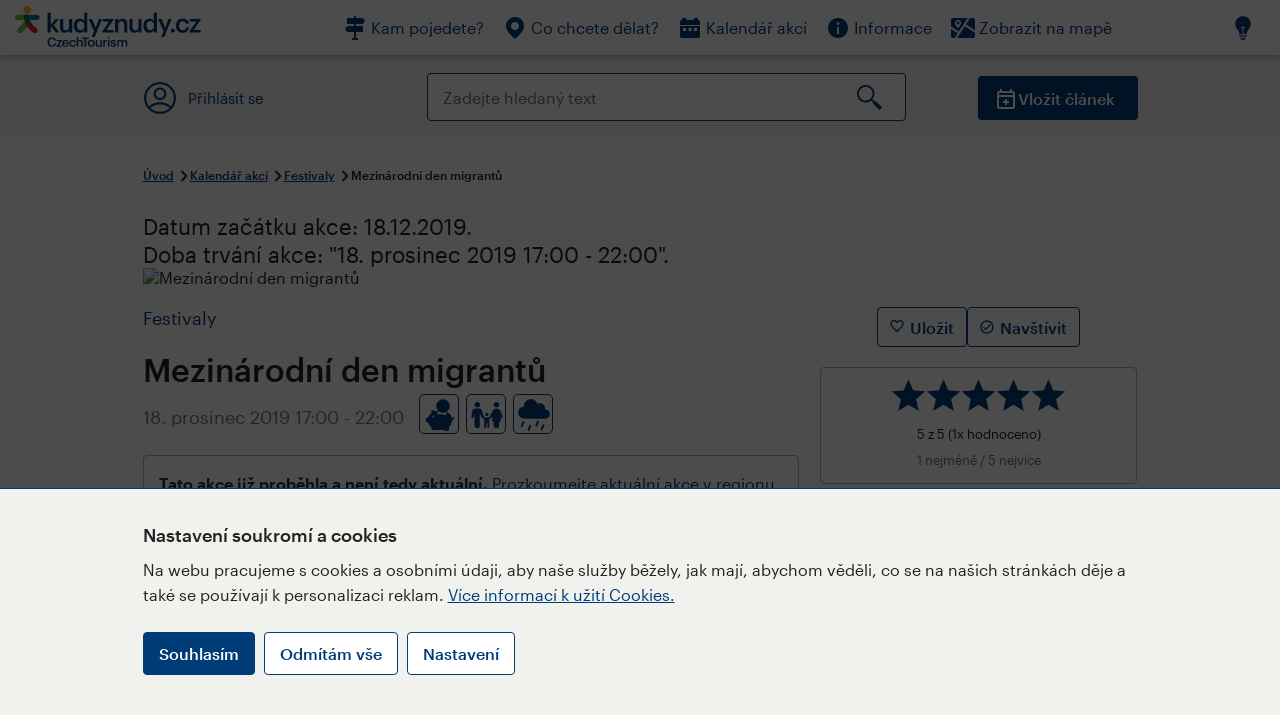

--- FILE ---
content_type: text/html; charset=utf-8
request_url: https://www.kudyznudy.cz/akce/mezinarodni-den-migrantu
body_size: 27594
content:


<!DOCTYPE html>
<html lang="cs" xmlns="http://www.w3.org/1999/xhtml">
<head id="ctl00_head"><title>
	Mezinárodní den migrantů – Kudy z nudy
</title><meta charset="UTF-8" /><meta http-equiv="X-UA-Compatible" content="IE=edge" /><meta name="viewport" content="width=device-width,initial-scale=1.0,minimum-scale=1.0,maximum-scale=4.0,user-scalable=yes" /><meta name="google-site-verification" content="lEu97eqR8HerXBMRyv3N_4W0Y1ykBSLBkJJr6AdLoOw" /><link rel="preconnect" href="https://api.mapy.cz" /><link rel="preconnect" href="https://cdn.kudyznudy.cz" /><link rel="preload" as="style" href="../App_Themes/KzN/CSS/new-styles.min.css?v=20251103" />

    <script type="application/ld+json">
    {
      "@context": "https://schema.org",
      "@type": "Organization",
      "@id": "https://www.kudyznudy.cz/#organization",
      "name": "Kudy z nudy",
      "url": "https://www.kudyznudy.cz",
      "logo": {
        "@type": "ImageObject",
        "url": "https://www.kudyznudy.cz/KZN/media/Logo/kudy-z-nudy.png"
      },
      "sameAs": [
        "https://www.facebook.com/kudyznudy",
        "https://x.com/kudyznudy",
        "https://www.youtube.com/kudyznudycz",
        "https://www.instagram.com/kudyznudy_cz",
        "https://www.tiktok.com/@kudy_z_nudy"
      ],
      "contactPoint": {
        "@type": "ContactPoint",
        "contactType": "editorial",
        "email": "katalog@czechtourism.cz",
        "url": "https://www.kudyznudy.cz/kontakty",
        "areaServed": "CZ",
        "availableLanguage": ["cs"]
      }
    }
    </script>

    <link type="text/css" rel="stylesheet" href="/App_Themes/KzN/CSS/jquery-ui.min.css?v=20240502" /><link type="text/css" rel="stylesheet" href="/App_Themes/KzN/CSS/new-styles.min.css?v=20251103" /><link type="text/css" rel="stylesheet" href="/App_Themes/KzN/CSS/new-jquery.fancybox.min.css?v=20240518" /><link type="text/css" rel="stylesheet" href="https://cdn.jsdelivr.net/npm/swiper@11/swiper-bundle.min.css" /><link type="text/css" rel="stylesheet" href="/App_Themes/KzN/CSS/print.min.css?v=20240502" media="print" /><link rel="apple-touch-icon" sizes="57x57" href="../App_Themes/KzN/CSS/Favicon/apple-icon-57x57.png" /><link rel="apple-touch-icon" sizes="60x60" href="../App_Themes/KzN/CSS/Favicon/apple-icon-60x60.png" /><link rel="apple-touch-icon" sizes="72x72" href="../App_Themes/KzN/CSS/Favicon/apple-icon-72x72.png" /><link rel="apple-touch-icon" sizes="76x76" href="../App_Themes/KzN/CSS/Favicon/apple-icon-76x76.png" /><link rel="apple-touch-icon" sizes="114x114" href="../App_Themes/KzN/CSS/Favicon/apple-icon-114x114.png" /><link rel="apple-touch-icon" sizes="120x120" href="../App_Themes/KzN/CSS/Favicon/apple-icon-120x120.png" /><link rel="apple-touch-icon" sizes="144x144" href="../App_Themes/KzN/CSS/Favicon/apple-icon-144x144.png" /><link rel="apple-touch-icon" sizes="152x152" href="../App_Themes/KzN/CSS/Favicon/apple-icon-152x152.png" /><link rel="apple-touch-icon" sizes="180x180" href="../App_Themes/KzN/CSS/Favicon/apple-icon-180x180.png" /><link rel="icon" type="image/png" sizes="192x192" href="../App_Themes/KzN/CSS/Favicon/android-icon-192x192.png" /><link rel="icon" type="image/png" sizes="32x32" href="../App_Themes/KzN/CSS/Favicon/favicon-32x32.png" /><link rel="icon" type="image/png" sizes="96x96" href="../App_Themes/KzN/CSS/Favicon/favicon-96x96.png" /><link rel="icon" type="image/png" sizes="16x16" href="../App_Themes/KzN/CSS/Favicon/favicon-16x16.png" /><link rel="manifest" href="../App_Themes/KzN/CSS/Favicon/manifest.json" /><meta name="msapplication-TileImage" content="/App_Themes/KzN/CSS/Favicon/ms-icon-144x144.png" /><meta name="msapplication-TileColor" content="#ffffff" />
        <meta name="theme-color" content="#ffffff" />
    <link rel="canonical" href="https://www.kudyznudy.cz/akce/mezinarodni-den-migrantu" />

    <script src="/App_Themes/KzN/JS/jquery.min.js?v=20240502"></script>
    <script>
        var sxQuery = jQuery.noConflict(true);
        jQuery = sxQuery;
    </script>

    <script src="https://platform-api.sharethis.com/js/sharethis.js#property=64b196abd23b930012608f85&product=sop" async="async"></script>

    <script type="application/ld+json">{"@context": "https://schema.org","@type": "ImageObject","contentUrl": "https://cdn.kudyznudy.cz/getmedia/46348ad4-b22f-44a3-883a-50a7643afbdd/festival-shutterstock-1360-900.webp.aspx?ext=.webp","url": "https://cdn.kudyznudy.cz/getmedia/46348ad4-b22f-44a3-883a-50a7643afbdd/festival-shutterstock-1360-900.webp.aspx?ext=.webp","caption": "Mezinárodní den migrantů","encodingFormat": "image/webp","width": "1360","height": "900"}</script>
<script>
var dataLayer = dataLayer || [];
dataLayer.push({'userLoggedIn': 'no'});
dataLayer.push({'pageType': 'detail'});
dataLayer.push({'pageContent': 'event'});
dataLayer.push({'contentTitle': 'Mezinárodní den migrantů'});
dataLayer.push({'region': 'Praha'});
dataLayer.push({'area': ''});
dataLayer.push({'city': 'Praha'});
dataLayer.push({'category': 'Festivaly'});

function pushGAEventToDataLayer(category, action, label) {dataLayer.push({'event': 'GAEvent', 'eventCategory': category, 'eventAction': action, 'eventLabel': label});}
</script>
<meta name="title" property="og:title" content="Mezinárodní den migrantů – Kudy z nudy" />
<meta property="twitter:title" content="Mezinárodní den migrantů – Kudy z nudy" />
<meta property="og:url" content="https://www.kudyznudy.cz/akce/mezinarodni-den-migrantu" />
<meta name="description" content="Dne 18. 12. proběhne v Kampusu Hybernská oslava Mezinárodního dne migrantů, tentokrát ve znamení umění a kreativity. Na programu je výstava fotografií," />
<meta property="og:description" content="Dne 18. 12. proběhne v Kampusu Hybernská oslava Mezinárodního dne migrantů, tentokrát ve znamení umění a kreativity. Na programu je výstava fotografií, design market, etno bistro, promítání a divadelní vystoupení." />
<meta property="twitter:description" content="Dne 18. 12. proběhne v Kampusu Hybernská oslava Mezinárodního dne migrantů, tentokrát ve znamení umění a kreativity. Na programu je výstava fotografií, design market, etno bistro, promítání a divadelní vystoupení." />
<meta property="twitter:card" content="summary_large_image" />
<meta name="og:image" property="og:image" content="https://cdn.kudyznudy.cz/getmedia/f7669257-711c-4b76-9aa0-1d57ce4348e5/festival-shutterstock-1360-900.jpg.aspx?width=1360&amp;height=900&amp;ext=.jpg" />
<meta property="og:image:width" content="1360" />
<meta property="og:image:height" content="900" />
<meta property="twitter:image" content="https://cdn.kudyznudy.cz/services/webpmedia.ashx?file=/f7669257-711c-4b76-9aa0-1d57ce4348e5/festival-shutterstock-1360-900.jpg.aspx&amp;width=1360&amp;height=900" />
<link rel="preload" as="image" href="https://cdn.kudyznudy.cz/getmedia/46348ad4-b22f-44a3-883a-50a7643afbdd/festival-shutterstock-1360-900.webp.aspx?ext=.webp" />
<script type="application/ld+json">
{
"@context": "https://schema.org",
"@type": "Event",
"startDate": "2019-12-18T17:00:00+01:00",
"endDate": "2019-12-18T22:00:00+01:00",
"eventStatus": "https://schema.org/EventScheduled",
"aggregateRating": {
"@type": "AggregateRating",
"ratingValue": "5.0",
"reviewCount": "1"
},
"location": {
"@type": "Place",
"name": "Kampus Hybernská",
"address": {
"@type": "PostalAddress",
"streetAddress": "Hybernská 4",
"addressLocality": "Praha",
"postalCode": "11000",
"addressRegion": "Praha",
"addressCountry": "CZ"
}
},
"organizer": {
"@type": "Organization",
"name": "Konsorcium nevládních organizací pracujících s migranty",
"telephone": "+420 774 099 296",
"email": "kellnerova@migracnikonsorcium.cz",
"address": {
"@type": "PostalAddress",
"streetAddress": "Baranova 33",
"addressLocality": "Praha",
"postalCode": "13000",
"addressRegion": "Praha",
"addressCountry": "CZ"
}
},
"image": "https://cdn.kudyznudy.cz/getmedia/46348ad4-b22f-44a3-883a-50a7643afbdd/festival-shutterstock-1360-900.webp.aspx?ext=.webp",
"name": "Mezinárodní den migrantů",
"description": "Dne 18. 12. proběhne v Kampusu Hybernská oslava Mezinárodního dne migrantů, tentokrát ve znamení umění a kreativity. Na programu je výstava fotografií, design market, etno bistro, promítání a divadelní vystoupení."
}

</script>
<script type="text/javascript">(function(w,d,s,l,i){w[l]=w[l]||[];w[l].push({'gtm.start':
new Date().getTime(),event:'gtm.js'});var f=d.getElementsByTagName(s)[0],
j=d.createElement(s),dl=l!='dataLayer'?'&l='+l:'';j.async=true;j.src=
'https://www.googletagmanager.com/gtm.js?id='+i+dl;f.parentNode.insertBefore(j,f);
})(window,document,'script','dataLayer','GTM-K284ZZ');
</script></head>
<body class="LTR Chrome CSCZ ContentBody" >
    
    <noscript><iframe src="//www.googletagmanager.com/ns.html?id=GTM-K284ZZ"
        height="0" width="0" style="display:none;visibility:hidden"></iframe></noscript>
	<form method="post" action="/akce/mezinarodni-den-migrantu" id="aspnetForm" class="pageForm">
<div class="aspNetHidden">
<input type="hidden" name="__CMSCsrfToken" id="__CMSCsrfToken" value="fwBM7h+W4mpjqvFilnJOiMloCkLH95tHWmWUwXxNxOPT21L9Z89O2WyS1XUGTlixVDLyVJrgq80ddK5vTAFbFWT78vlLs8laOEbz+PzZdCM=" />
<input type="hidden" name="__EVENTTARGET" id="__EVENTTARGET" value="" />
<input type="hidden" name="__EVENTARGUMENT" id="__EVENTARGUMENT" value="" />
<input type="hidden" name="__VIEWSTATE" id="__VIEWSTATE" value="RuLUhImWkRk+sZ3fRBXKLj7iIOKBdQ+B8n1bZgXdkUSXKBE9otPww9LIiAu3KGf/g7394HH2njQeFoJHpgx4aCslY/uNLh1JB88v5jnCtq1QT2dPtDTBlG8kzjlcYvbC90MZDRdSPYflwJ76dCp279trFMwhXaWhR/+tKtwe8eKZQWXOy64HTYsyX4GYLWOikkFOHcabaNmMAR44rzPnn5lXTXLWlNtszzHREQXHU1m3fgfFObjHbLGRbXp9lXqP492esPjTpWtb+3RO84pZ9iPEeDZaikGWzClOZrV3WOUwL1G/nOCMtBcuMfvFxGIOHu1ehf1X4TUpFuJlEdJdEMDOeMzPZb+PNHQVoL+etnnng6fZxc3y/9qgKiAbt1UFnsuLTJg/dL/gD8n/Mpv7fL6CyrmmPtSPYi5NKFCGsgV/EGO8FaXAC4AU/f0R9HblmASdt/1hCYrqGVCRzGSW0o4CoVQ/rKOE8jaIHcxeSOlt9cdUUU86Bh1sk0uaIcUiYCMwcU0l1OoZYz88cKn4Oe8AjqWtH9DenDdoPX+tyVK0+fYBugbjRRWLQffgRrQ5vW0xqHoOlLiFU3/[base64]/GXgDMcp6ZYIeX4O2MgloaWE9oavRbpaypVTfwT7M872A0wFjYMK/tcgq/adKntLx57fJ9nH8iLRIDrR4uPnkbababznsGJxg2W69FnatXCkqGk5VcvMiHr64yXyWCh563lQ4hP3/OSMoxpqjLEOkmUfSoCcbkQpJfzkPkZojNrnkP/u5A14tDhv9GK0Y/0DQbrp012LBNOn7YOmdZQ0a9jiSr9oa01ZEd1vvGti13CFZqvZb0Bj33bVBEiT6yP9/OPgd5aq+vD+xGsgc/T4tPlrI2GeFCN7LPc6/2ZMfEFZwHIf9mBAf2iUuLYZwfvcRR086CxJVUfh0nmltTfHr3yobYQwkBhpIQdg8mjhyYNmfWFkiSNemxnIAmqrBiOSQAHxzzgk+O64invf8qjAkU3cHGVP5MwBNf1nSRaMR1KZpFgL+9SqsjomQG0pr8G5+f3u1+ZidJt3lZYKHrDIYWTN0kxPbR47PwAuR/VMb1UUBJq2103vm6LLaTmb+FP6HBtDCvHLg4XOyZxTXHiUq1iUhWgzuqnhn2YPYAHqH9HqYLXI/QenmmMwvIikkMjeTc4EhnOsroI99GrpqYxTbG3ceuqARpEDGySJRM+jHnZ9ChlTZfBByrd2IiolkT3hz2Ejrir6aAs9IMrpV6gKendbvmwbxgdBohXUIxrBlWyq9FyQncTuvRIKpbvxYSH8ClGyhBUroieUGltKRG3thgLRbp1TJC/[base64]/zsD4eUOcKcy4QwxeXBS8NOa2LLMtsNvusMXTw+KZVbF9MvVJ1rUfg5Y4w2W7tnbv381qVxgoV6Prx+H5FrvKUC7DqcvFuMm5UKqHql+42GbMuYkqhzVVbhrAlfEXCc3rarrRQAUn9+I5RrIQgLCQoZ/fUeiD/nXxEvQZllogLowY9Dq0L16FGHy+sJX9usbOnvOGyu9poZmXsIis1FgYLPa1OUCo217KQ4yGv9lE6hlDgZUG6gr23vwWHatMsvuCRgOlPGuJ1sfdxPWlA5CDmOZTl+5KqaqLtO5nB2coCq70/IXDjmL7iUFdatEDzqyNExNXftZxZa9uPxrybz01NFI30lG7qnHxtUYnZZtfsJgY6WJBEF7eEU0TugLXy0O98UY3koUlKibQoSKgfZue2emtHV4bt2RA6/PWqAtB0a3UXq4XMka4sZTjAjrsOSay59i/16js/bXMtfMQPJPZXRMxVLOv6sz7rMgz9Jacg4pG8FkUj8g7lOU45uShO6pf8akji+M+5bOeQGa/+98DTo6w/lEqdRlfpgx4+gfWjxCVT53f51MlJUDrXnsc6wxI7LeTidqnJuvjQ8Uu+08e/y+ClS4IrQfMIPvZWBWsrO7sWx8FbIt2QfoRpy9Vd7s7ELF9GcotsCv+nee0BLGTbV20eTrKfHyIWjybjzGcnG3EPrBRxWJdscGI/G5JboK559q9LPQgLOUdXsaytzmvqDdWZGVkNlDqhF/TfQmnyT2i/TolcbYRfdi+VtEixlEN0b375nm3xodP64s6TW/X0/VHKDT1GpHEDjMWVLJVnomW0mxeBY81gKhaPuMnH8WyeVnMbn0iEKcqILapKd1sl5b593ZDVQV8hSnc59FkQL35amEKlU0PFaWesEZbuVAIJCiq0GrNrUdxg2rHSM/0o9YJE2u2Yg6iUXyY0LoZPJqMjH6slkgEgNBozMPT8k45Jr8wN+j3AWFcHovKC0v+WEiEiZqUQogM/eLPzNLxsbjdUnGxOtXRpPFHx8Mf8udu6pVXWyvgzLy01a/1tmvddB/7TRSOoYAEEba0FHAdd/6x3oLzymunfek/xd+xBsW+9RoaSHWVVqwqjLYesMyuwJw444IwLOH5JDG56y6Z2kcTp+aaaOLiySHnxkZAwXo9nLU/4PRGFQ7IPfUHetpdaiGA7Z5kNlKI8c49KZotZwdVabQOtydTw+VJ4vXatAOwr336or03KLRy6kYoCHBr2D3VNZKEMlRWq8S7jk8qrGGGSsOXoJDSFrzImes8jSR4xyFRIpAwObuHPBsT2wK61iVGeZyeMxVR4Thx3H5J1vTQzmzOAH/[base64]/6vK6ghuBAC1t5ieAmopg7jXa1+sFah8omeyOx1uEKWzZCgAWuMQsWIFoe/ifbuV0TOCsh9kGyCz/40TPpEQd73wiG8DXV/KaLzFvQqf7titgJZD/e42nI6ztiDk0/uS8/1t8jxZeNnhPqoMPgNlJbnwP4FG+stfJ1SK8IPsQGxTGzcV5NwYnPq+dx5l2r2hNZVKNLWQxl/EryuhRIxuEKhay7ITpD1PJ+PmrCxBnoy1tnDbfjil0cmq5w/ToK8F75WTyqI1s1eMi/h0hkfxrTRceLuVzooPAllp981f2bPAxH0E+lg0yGbYhsyA8lozD9xY2lM4/Ab75H0bEHcBOrTYUnCe4yJ2qUTpu1I4RGAnlC5cA4mycA2ZBXsF5rNPlap3MGDqMe5ovMLDn6Nkh1/oXlh2Sgj/Q4MCsvuB1q0UDTi17FiOChOAX3YMS99SCO+wN4T8emp2F8zsjk9HAT6HcSbeJXHS82D4Zw0v3LVY40b5p8BRhX70g7E4UoFYZJpm5EtsWkwTyHFZkRYzyyyGkKNwlo3n48DrTa7xoRGLiRtVMytxgbwF2IouaRQWL/g4pUf53rQAze3YUi0JcuNiQPE0MxUBbGq23vT/ArzfhfbzkVkz86C+lVGpaRnFTleVQPo3WJMMTHlHn7i99hKmgyCNiJyMMwwxGcN0o/L19z94jCT7TAtM/VfuodE6OqZOJs7JWuEa9gd/4VU9fAZZmowEuAaX+HUGrsY7XidNkwkf75XeOzkJg2KzvUCKWRgQIIdMq5ldrCWmPsp3UTGXrywGAkHdzlfqlctUFwe6g04JrOXbUzadXYsmhmLSCXNxoZwAS+ijV5GtPbC0dtYiqs7Ba8p2d0w95e9OOvl/pEeGTNpMi0KL0P/tHKaiehy2yXHIXvFnpqkXqVXYn0X8gzzPser41gRF7gLwYnKCf2a7ueahLoBRKZeHN2getQwl8B0Kwtu0u1QKqlkrsTy9MKeSVhI9SUJQx91bO5+fM/5MW7dZxAWTcsrWfvXAy7gtDLTNMiS9MuuPUAccRRYNHWLz/WMzvBL+ZRrANZlT81G8Oii1vi8OolX97yvPnsBKGYoEBHe8MsK0VgmceLj2eoWhE5c8k65eUbjQC5Bgpohk3o7652jQ8wt05a+rxSr5857yalqu7061u4SuvW/swT3+O2tqZHPfli/OHwtg4B1UTNoQl0ntxqaZBWi/awF4M1OJeXUGh6SKngvea11VnTuz/[base64]/CBV0UFiMvSFClswjG/ggwkCsXKDYmrH+8X7BoOPYy0jlRybF3WUV/wdwgZdAIJzKRwuJOAYNPMHOZ+8//mPPnGKuNUE4ad3nNH1w91YwBW6StDBLhL130TgNIVPPm/xLhiK1D9yFVD9O4XFanhkT/SFw71pJvrMh0e3aAhMPByQmlSWczLCMrTTrA4vBBh/UHZn89NV1lykbef53t/B/5CViODdK4jAkQT44lAz5+ptMN/7Avpenrygu9Opu4BhN3+A/et6BRpOlUh8YqO8mc9tSopIwckM63GRhYiWcGF8/HfEXCxWY4idWRdA2L/89S0ZYDjN6sXvBFaeV4QVCBetRfqcV4JaM2q0Q8gEA/JJgJqRiW5iTc6i4LX9aZHKmQJ26OdeqhHplwJfYBFzPZX6IKZ4EzIgmmtQwY7hJ9SOCp45nqMaDqr8Bkl/mALKs0cUXd7d0/b3/8E+ShP87Jukdbo8MlLBcMC2yOvuxztbt8gIOIFDWCQdOA6YLPGd72++mniEuTRalqbn3DcBFjv4WseJqqYsuZObWV1eFovpnz1AVT11xSkGXvbkeX/pDix2gnCAIevvzP3DYQ6rC1xm0LyCi/foGgS4zXDiea8GsM2G8oBCkhkMqQAhNVjObUn5R1/St+giJevnjrC2B9xsYmgY+921E3Mv5ab1TMwKZmtPAzYchQJZE2anfJrc1jp4GNgHeW+E04MmDGjr4WlcgjF3/0BO8pAbFj/SshSORgaljIlCAP/RKZ13DRCYPK25zLcexN73fsu2kudfQwedrjrW3XcdKuv4iSeq4lUZa3TC6f9n6lhaPUqjwhaf0taUMaMKOkjbFeNMuUPAn2h54HIe6AGibcju25Yway5uRvHW4qB2Y+Q+I3ja2aTN6vJASo/ZBlXCmx/DB4ojetH3KTlBzs7JPYJgMFa6H9d8H7AVT3a0r+vIOIX/A509849FJBhoSxP3ywsRZNZaPYg9mUYhbitz8DEKmWjw082uzOKQmLXFa18Gw92gq0McrTtFQfEq5Qq8UkH003mFhuvE3nUQWe+0dvqNdmoi60QpRIkuZjM0K1i9FBUCMU+nfRVwp9cya5E4+NS2XKSeoOQd0kUqkOZwQiAw32ZSI/dULdRkd5Gk5a3G+GbkWijMmiTu8FTqnHpPmS4azPq3w/HQ40f1aUZjJq2+20Ya28fPrp7VQnREgLiarhNlVJP6bT6K4tV8GrucuEx+KSwPaYsSwqAWUtS6Y0GuEGgS0XnOfbhToRPtpgFcqkZAxgGhpT60k/[base64]/b2QFfT6jRHY7aWFmGa+WLyP2eFFNU2noGaOavL786L+c4O4vNFurGcL5a/[base64]/RBLczioq+Kac888F/Q3a6NPYmoP+Kcj23eEmdJwx6xfqB716h06OaM9XBv5kLsY6jQJRl7J9wuW9jWKuLKwzuYL/oexylhe8L3nOGT7YYdVyk3vZX8rWDzLK2y4MKBn59PpxfQe183Gfp1wedTiTz0fU00kjZNRiI645Ew+qxK0UxSm2CQRtQKE6IjFrLpPB+VnwKBvl0Dss12+R3NYuuEA8xfvlULW01u43IncTWdyeS6zPeG5++uIgvps2dhhFyCHCY2kv2d/stu/+WOjRVcNMmRGlaeDHAFx+j1bOpPgjkvBzTV6+OJqdLYC8MXKJti4o/+6jLpRlieRbg2zuus4Gj71CXjgceURrNrq8mr1wz8F/PU66R1xBovdN+99L1TKSQLnnGR/NlAvQOciaxQjI+wMVHekWEaYpbBYLxUTjh7XfEvcic/4os+yUxbuEslmvwR+yEvO1NwOv+PrWYQU8J+8MEuTIEyDL1pR3UXWt4SBcxs5RE5GreKoUrtOD5fOXPtkuWYCrpvPawfMpvwYRCdjdD6MvuGLzHj9HRvWMiuU8PPaVm1hgRKoRYaKmtPO5f1K/kK24CI4hzGx/ZQ3k/HwCPptON4qWMxiMB8mlkAf7Sp9HK/R4SThV/5cEU7JlzyXD0e4alvjpTX/S5vKnFPXQ5zXEhjGvPSqlGyvE+xMDKz0ewzuNWP5crSfOb74MXCA7J9cL+SBJcxhqvEpxW65s3VgkLLUCs1hs98VhMfjBgXd3A6oDm402FkAEQE0rEAA5wzBB8Qla8m59xw7zuG7ijXfLJRjZr/6ryAW+t9foqkH9E5H00TNj+GMDyuetDjjP+ylur3SS7J2ASB9M6oj4F4Zf3jEUgjJ5EvpVRPJjq8vDIXCIQs68yNqnknVVPg9/xEHng7lLFhlsX/W1W3s7/NrkMKJH7aQwOJab/cRWG1NOLx/qVC9jOxeQMPsXKQbZCL+rItHZJeHBEVnaXfhtvI0RNVsoQrn/re2o7GNB5yC4GasSzihxXvQPAgMSYGsapU+vpVUfi/pNOrA97pqDNF6Jj7sEQHAV8M6wFXuyK6KBfjRBJJmeFCmpFKQT9fC+KCM9/LmtlcDTWC4lb2Edv5JLbAkBZyqf0F5fc/FTPiZ/WbyWnvjVxIBPGJkT+hMlnuEDEQHQJ65zVkpwFiHzdBcOtaAuFqFbrpH5p8o+82AN2qNTZBl6+GYqfF3ptphPKD+1q6Z7QfshHFpfEAizj9Q7ZfK79X7uMrkfaoUbk9rKsVNw5eJTVKU9+NTrRGl2Tk1RE7D0OpmIICvMfxmL+6FDqFC9A9E8wUrOqD/WGNaad7fVs+5YNUFVw0AOMC8ozGaE2MyfWbt54HO/eae+8npWqqBDPEvYaICIJKoCjDuVvMETqIZD7yVjO9RSAZmu0n0ZIbipc1vECvGPShvE+QrlogUlceMed5js0onrJOkPSfYskHRnKLKfvEWERY5H3z+JnixGSwgn3F6Lag+7WSSyIIlgWbAKrF0VVYUmdVS+4Pga+kL/jZyk4anJnXTTb59EJNcBxixXpH37+8n1cDTI1Ac7VTEP9YkkEFYUrJFtBi5G/Y0RQzO4j9+g+4gm2Iad/NtK2mCPdp7hZn5G41g5ugUxvXfrszqaSbmE/U/nZKCq4L+g2Zi0L1bLiE0lTzctG48pKL/ACy3yxxYUTLMtM5kTuwxw1XmyLcJg7S/530YA0aALyo5gakFP8IYTl4Z+G0gbAtd4QH/ef4+84IJDl1jYGH3ZfwtdBPlUpaovE/ptHipzE4BNTew+3CI+V7SzOOZE16UKV8YfyBnAYITHpWO/9C3WXnq6BwLFc1un/[base64]/TTuDG1hjJKKte3IjBRSGgI0okr2pW5HJyYoiBzgOoITndsWT0ZW0tZGeEqa+FWlxy2y8js2xWMvZU5l4nQWJk+eyiyuMK3VoSrCObXr0XjDPz1Ay/XMmIvHxO/UCdpAFVieVrfcoTIfzkiLIephXDZteOEFx2pZ0Lxgb2R9WIpKKQNyK7yzZCjUZa6ALgAUH3Jer7ibA1KI4kJVUTTrPttpHNTFEt9PSD1qsXeTDmx8x00Dg7PlZQ/wKfd8FXjyfayqkPPCL6Gi22A8OYVNQ2UZI9IuBxsU60iYwkM7q/T07ztJqdfrAS3239e99gJENhtPcpbqjJ6/[base64]/Hv/MIEWOgL/70jnK7XGF1EX3+dEAiFEx+HlGc+wd87CrAcJmMEbATugtJsa7zKj9Wg+lSzniUtTtqt8zLk/Lyn7D+IFpNGdq+QfA0BemknRFvuz5zyoQpZop0/+MaoYNjGMj31gfCz8aTnZhftmlLu/TEVybVtGCavakITqBDbDEF10ZdEckb20lViG+IpWbGwmz/YhRy9dFlVwgJXgDmo6YSa3LohqpcRm/EveFjHjyyUUdRoPEZ+uDChYM8TpqcHZGyrjniEmvB864fzm8K4TlB/m9zVsbx3CYvngIY1Y/7ORziwIC3W4OcsKcL/E7dhRsroBaC1oSrPiVhK6FWh++JJrWWZMn82txsTDGDDHhoD882lE7qD9CChnsvPq39/gDt3QbFsuaSryg8YjoMx5X2aqdBZCAtykrcBGry5ezMo0KoiFaVo1kVOaH+HiT1o4XSxQ+UBrlP8bQ6GPPrZZIyxqTmXzia8NP2ZrNFciQS4bC9fIlDQy6CgQS1hAN6uVedEYMFpMjtn2SEZ7vmuyl41fNecPnRl6zPoHKsPi15mPZRhz8S0VNN/RuiGHmP1pg5erJIELm+WTChUP83BW/QXpt2TG4DZdVCOQRvHsN+9YV0AV8SB4v1w30cxpVarFp1UFzVRYfHo8G93z20d2QMitc0NV+yeTs5Gcg7kLkzJanvPI0AEMd/Qwt90vuDJEZEZZuY69JAJSqCwcSEX/tOOiQd1HM5R99zhFK7hOVzGvG+DgoZqk8Yi2pTG4Zqcgt1PysV+Wz4QLE11raYxHxgCabUUaifQS9hC6aXguWkpPafEvccPf1wRHkOs+1NNuLTYH9Ad1D0ehKuAOFDfF6PSEPKTs8fYPrQwlRh93Q9a1zGJyrumOAB/itA9zy3PPSTOirnsYZ61g4q0R4R/xpYLFQS7/idEA4gltsImfAdh42dlw4DHgj9b1xss28DDeoZ9SArqzfR9BJ3OLA3F4EiCSZSuxFrwXdAbyFiw0B+v+dc0euS2GBgw0Hz16UkuCNxOttN07azJFf6iZ9h/2eTnVVx88u/kxMB7733026IcnqPznnU9hj+G/w2Ml83OXm4xJi6yMxL2vvJF9cSHjeI+Lim5yJA+7EKzplGruikp16Lm4hBFlZiW5RDDnwfvPBSnsi4ErYX8TwE41rYNl2Va4iGcO8Z88Her4qYLEsEPH5oJUEWZZ2XaBqhp6/D9//N2wEcBBqCKXZFBJqm4ns0IXJ4qfdh04vzIGORAdNP9jXNhP0jqNWdExCUdHYB5HFm/AiiSX0dq/TW3kknTyMC1GqonMEWgV6DupVeKwc9b4/pokvXNfGBN5eKKNE1ySEU5AqGzm+EI57EoF9uvZ7czCresmk4QXWa74WMXFouzG5Yra0A6izyGtVAxLPiK4fJK4+Hyvlq9GJx8un2k+coIBLlAt8pIW9xqX41JG6B3yABEX8H80ojPDdr2qHc3qIuxA68LNORyWrx1G4PXL+vt47V3dvDjK2iBy7jwaEJ/QIEV6qbyzuc4Memx//7E9KZH6N9sG4kgJPxnLZgC6tkSlValYsyB2Jl6JM+4LMxkxtRPwdd2bs8L2seoKXz85f8BGTith0FGa1t1uh0VFHube/h02/Fi+8lte5IIfA7WGg/A8oLu3oCKahMYCbDJDL2R4YhnvLuZOLOGDRiPvB4yaCDN3jIEDsrh3j9yN92ggMOLaIv7tzUsyCwfUbztNTYQMXdmV1KxtvwuaNztjdLGvooADoMiq2+ue+MqROrZ/ty56mm+4WbSlzWuOSOZnGuDddasRaxRzRwq7fBW2O0lVK08rb0+A8C/rX+IzCDjpc5pSeiRSQehR8Sr976G9ge4rz0Xvz2f7LM0mARQmVnXH31cQihP1RoQjSdcYNJbjG+idyjpmOoVochfIF8drOt6j9ymVGaHkvI0207eHinxcU5WjdDv/Upl31PgtLqDBwz5iUuH7KBlAOycWBQ3A1/80dSYykxDsG6sWfDv7DKAmXaXzuM/o9ExP8VmRiYkbS3jyEfrlK+Kqvq9Iglv4KbbqTRyhoFHyZbA0ArXdu4Pwr9MBMm7trm/cCTU3kzVgmAT9FDCMx3PGRrmqx06zoav+AUZJjskEkdN4q28+XlwNJi315gzTrEaw47aj/RySBiW3/mGGKbJt6ZJ2lEyevPsOC2Z21zfaFlDQ1VV5rgtUhtGRWP/46tGHGl3iSAZvO3hqzg1HhJ+fsNckiLWiCijRILdM8tXKoga2G9rrZElLSFdGs9Yd8sDAhBPpC5bX0v9bNgtP02onma1Wpek6R8l6SQ6Z74ypL9qtBNLSp7KXZ44MAk2RsOo3NYKjdtKlocF0D3/KxPZlNHXm20QkZBc/u+ZMfmEBmuG2yz/zsDgnFIn+TzByieDMD6Cl+0fz9fuZgvCusw08tKlWYNiGDLoBbXE8lRsWNzLS7VqMjYoQ2GHYQNDsOTrKukD2WjxDyAH5FETWtFohdyBMFDL4DL27fK4AN+m3NXmk3ppcd6eFkz/pxmWWPpEN4VQp14/[base64]/F4HE+lVzB/NQC8XRTFnlhNq6AWMQ+yp7a5nJ7hkcGj87eCBT4+UE/Dq5Au43rzRsu8vZ0sf3zMD5GoUOqXJChuSwhJFsRz865wsf9D0/lYgFAUrRrTd0+PfrX4Wv5QGx4T2JZ7NM9pRXtKifi04/4lbjH/Sp3KBLj5Hv1QDIHjKCou4QAGBflyGn4b8OWa/gU/MRjgchrPZ726EJPNt2XKn29p9rqttJl4ZHl2qZ6+SWadmAc+17ygfU6L9Mk5xTEq9xdYN0US4kwLdnHZGMFAL9fScNFG4YrAMcqOxDUEI+xR81jQ13Ow2Xqr1vWKlclb7R+1drAarA+dVO+bvsQHtUKr/tsn2swhhmZI9CzEHTK42VeL0v1es0tYjjR55iP+5nuqlAo6PerimY8muMk/CllQBNE82JDH9LMY8x7+RBjvyw6mlj93h+TbFHAbtwt679U43OzEyZB8AJXZ5iwEQ4MuqdGninKz6wMIBv4BcaqEO8Zp1gXhOkccKO7Au4LRzox1f/uuQ15XqQSp7n+SNx6O31SaZbIHNZM3geeocL5jYeOYMligJ+3unTEEPrGynMi3Fc7C/CMNVIwc8Xr4UQzX7mW42pW9xu1L9QH2yVeedbakVN37naQst9hI1D14kXtc7B+26S/c6H7BLGGri7LZjJHzbc6ynS61cimjAysBm/d+ZZwkPTlPGITXUv03y/rb0B/1ulWq/nQK8iC5Nz8sGjMpS/fAtCwkoqd6yCCRbklV7LlhlBWqOMnX9+uNtWHecF9uykqJ1SCmEmenPQxLvFNss6rfPPIxQhQs21vcZ8TYLjscKb7pnIAp8svV6YOAg/fyy1q9O7GeKMsanlrWFNJayVwzWqtzDL84BZZSGBTnrAJAf6cb+cdDGJmwjxF3aqP40tFF6jMFYTa6SlzK6kIYa1ScDLpGNnOVWDMGX96PWVaaKXNomfiigLKehdRgYpY24rHKcaF8B+gXSX5BzE6YuDO0oSYk/JhMtUcGBlvkX55bIIjjKxsEU/NgkGn8zjSbwLOlntsQAH5OGi/[base64]/nzRQ9gVkpV1PMMPNVfKXEgXfEbQxpaN2xq9r5W8Fb71KR46TE33zTQ8YTTVzw12bD92fV1BVrQO41mAgaFUV/QD7XbdwsjgjolFNJnOhorPwTnYnMbuEUn4tjVbqrkSNkkx09hBVggbpWEoNNFRrKZ+zUmf8QTds1NdcQ1KbJ4MhW0kFeIP8D26YE38YNYAp+AYuZ3DpdDeNk0UwyV912Xd6agPOwOfLDxFPCNPtDOvl/iwRXWWVmoO8ud/LMbjzWzMJv2tQXNG9+KQpqB7bCFQndu9O58XFcOfN0grlwGnPIz+DDIyCyGkY+DULRa3N3/TfmN6xVEvGMtV+b5xfyTj4UUbwvudcQKPz0+1QLEslTIip95vLVXGWJWQ+muKabSakbCEPJFxmQEmw28OeQrIHRbr9AeG7qAmoz9KhxzI1xMc+FsbWeYVMngCJAQUBsIAK0ibWfCelNU291g9u87kICLLiGtmfibvAat0i5E8OkK/Qw0Z6yWkF45dwetNDOWvZAq1bsZq0Cd/tO0CdLbMjrQ7Ukc1VTovDchizM0W+DzZ38sgdLe7r2VGtyK1vEFJQxOQxlCRROU9cnxOx6F7tytnkAe5eVHj6jI4YV0BhnBXmWR3ZWkyQax5H2igCEOZgn5sa97q77OB+OiNM2rBhX201N1OgHFdEdM4ji6Qo2pJSrS/VdfQ2oluTvjcvyZ2KbfQlq7d3x6rE3ODqougvgjr5YNVOrWcHss3cNIwKjx/bzvt6WRtWcrKpTAywokYMuDzzmIL6roB+5HiNd3/UCnujY2JYkCkB2naJcanyr6PqzSrkPb09Ta9Y+o8T7hq9etLOhZaj5GqA7kaZzDLHP8YT53gNvTe1obK8GEDzgNwdpooDZDwgF9uv8IbPDpoG5a/zD8zH05ACh//7uYqGAMbDBD84xdU7BX6VpvftshpW4JUn4SjrRbcXEjeYe49ABuxaanD1p36O4F97mry89bceCbLMNJBPLbaMYCsfH5+VB3wVPwSKkEb9dMQ7Qc9gz1kC+yKSJorAnbnE8swhIH6F0BSgbUv7KVcJU3LboLO5/nb7acV4LmfxgApVbCsbiyzP5YT5OA6AY5ftk/9IMmBNG1ch/UwZysNx5sbXt41xZ8/JPYOHGwBDMScfFuVFPBs4Ker2QNAnV9KlqV6CpKfwDzQe1rJ1lX+D77RHDbNfhk8+jLRvyxUFE9r/lhq78mnU2+kbzquKwl96QTupeDs4YAhRlRqlavwHm2/PxuGhEL12XHs9W0Iy46xH4alMlG2R73iSvGjutBJmeS+pF3EjhpZcwzs3GOi2wId6mqR/uB5iUeyKXUi1xyjdFRqiCw7mO6wVLxFpYzUnVb0Sm3xhkNMHKJqvZ8VHJdJkI20IczlrFH1CWbaMSegXf1UbmQU7o9tj4YuX1kdrf9XU4cXMdFJBuT7D5S//QsVOOd2om6bJKSK8AL1+tBfNFcCr5UbOmJpKvF8SIcIWgqrYkrZE3Uevp+uG16ao8rUUncT4dKFh06LEV3PMh44Sw5pJy+p2bGI6GV7N7/fa4Q95iUJk3bqljvn/p1A95cKUSK5b2SwWjUz4A/li2WezmHFWFziclNhzJx3oS+VhjKloZFAbqYJ05onZMnzZPFrLoKnf+NIhEMUiS0jS0p/Fbqtq2873NkF3Bj482hbC/7cqRwGiq83+ZDsyAalmgamyGIjB2JgPbdYpU6iijq46oBH1MC8uKbdrT8LvVPqnvsqTPhG2sA+4XHlE3tLS1n04B6bgFkQvvbAVB4oIwCmLrbBtLgnuAmjxHt+NoxmrKm9n440okCI9ZXcWRMQcK5CFDve0cQ/xDaPpE6r+BnM8lFTAe/rzzDqgdzSgWcrmoBpcpeWCN9oLit71sa4a9bFKLZH9hzwSQZc1f4Yx1/KoFFbV5LEqxR5HBGSwXNxzdItVRXJup5TuMEdG7DtHVKFUbK1DnoAlQcT1UdYFDHEas0a+Es+2em6DX2uZQLNDFQRfqtJ9i+4De/izi5JxtDVH4leI7cLGFJ5yPAIscZ4yT6Y9GvA77DjrqnQ0VigxtEz1C7fKk4PI8GefbiVd/ShI+mGyfBE3HrZGSHlKiGjLqIhrFr/MoBXEYxr0Gq2MD+gqHWar97nx9JcnMdRmFSluX2wObmPsCXJzaLt1owvY7eeamAY97gbX/BHCzYye2/7H8d1kRxu6dGoB2O6bilXYAJtXlrJbhxd9fYHU7nF8VJgGjaSqXgg9EzDmanVMuScSJWhmtlVxzF0jnwfkIswxpO+turYhyq5f/XIcHXVq3BZCRsx8cbZT9OkAJcifiTr4rSF5UfUKpjFo8/LxKovM42kU8Gx0Dqc8BgxMdSsnXGEk9aXQCKFPdlBTTogn/FLnoLhGkACIDWdRNDZOELS9fN57xqE3QKau01wZFY14LrWdSMUhkf2Jl55sd0RPC7JFe1+YKOE7U4JK7kHSoVPzyPtuIr1arCKAW9hoQ+VeG59t9d2bRob8awAQcgbTVtcc/1Ug/QSFyr6ow7K9HgsKQueacfscQozpE+JOuFFB4hxHQsrQjKUkV+yXUGz6YdymJRR/KdXFYltrv8hKVfAM9T84hdyYNpD2R1bIKwkVKQfPAFifxpVjzK1DHhZAYsHKlN4ZkWdGFE4EFTzqmE0JklJPL/mV3ZZ73EVtj++GXAPa6x0BDGuRa1sj7bLsdZ0ty4zDgPuz5g05vOs4GZ8yFbYN1q/KHmmsiWRY2xnj5+0VSk2rLj+/oVq/rv+JtvV8rC8L25w4vZhV1Fs9Xe+9oxWFE33DMrYDroasJ0a7GwQZMZumkcxZ6i/S19P9MkjEcPU8wfxpP1+nlE9bBhbo+0JryFJ+1qSSWMKW9Ixa+G6EgK2rjv1ROWjvIyYYt0UZ/70KEXpLGyYSz6jHoh9JtwteERSnf4M9AUYDfRVdf3/5t2vKYFGuxyAzdU4QNCXDSVzsiV089RkE/BQJq8CzrfjcbJ0ICSd7HNt73AlqBAEuamW3EBr9B9l2GZePvrV9MReSIdzcqduVCuWaGC/4UxLDmQrksHhf62a775IcgKj1aqp6HSNx0sh3GR0DRdhmLnZPmxkxX/soevdn3ymRnQNVc6NKx+ukDKrIaAa8tkThpa6tUFHp5SfUmJA4Y1/fiiThfN6fui95W4ZazAfl1KknM4btMDaQwQvMzNyabdGVih2rUDUf2NmzdZribf+eBa0KTy7Lh3KGlNLsiB6KZTkDr4kr/nJEznzxNPc0DG3EobTqMqrMLI332jz/vJ7jAlitbqrV9gvYhRjZ5PGDRFQ8OwdhZikHb9x6rXBqxVQoC6YN0onMMbmlPyWrvnPieATXkUwuSbwzj9Hjvh+YXTqxru5AlBMDy7lr1t2Tk+p6XW/SH+p2eVl8pNHpIPX12qqHV/[base64]/[base64]/sr0VmmiAs+ykzibsl7hIXUtVqWzEHa0gqDLLv/TEI7vfXRD9zr/h/LP5YVIMl0C2jdjBLyIGjZnQOiHWyER8aVrL/6AfsdI3fP/1dVg9usjinA0l0xRHZkZ43yk8W0dqbh8vTBTPt4UlBBEKUT6pCY6cI3qI2uLwiCmRLsYT9M3tCnaXdNn3DsG+Mu8cjuGJqts6UJcJEuSEQF6otNEH/Y6tSnSwUidqao0d2O0QrKIsML5gXEia4FlRgacjADF53ieTR8po8NefKsKhx5IJ71LEJjSvdKDhkC3dk+vkEWFTaCCzvh2ZaC4PzDc+aKJ3DJaBN2QJ9F41eAKL+Dn+6Zy2R1aAXG+WMPl/7PYFoZiYrWzS8777xoERYt+ab7xATmJ5qosLrQ/C1p5ZLUhpHoJwjWLZQLPwOnGQZ39ifmVqAEZlL0kmOkCYrUKa30P42zg8wBQS83UK/0IACJI5+sw/sWGLek5ioZNDK1xPYKaas41zfrpxit1f3ENKj9nSTgs6sxQ+mZOOdQrRwfhiZ3iwSya7zzKYgfjmrD0XN2fx+BfmiwB87f80GS9+rgultUHJ4tgQvpv8e3pswj14PujJNE75aXQK0Tf+hv1kZ7lE+37OH/QQdnbe/zP0cm+PoQbBJQTkytW2n/iPHdColDCq/6egyl0XQUHgkYQevilZXh08YHsuzMkTIfgLI4yySCKfaCIhQ6hoUHPC/GRnd8EdOmCbxyCIw0lZq67S6kGn/AOmliMKH2sNjIFSsxeqRUZhEYc+/2qwv5Mkw5ZUCzYIGPbWA1t6GI5lFlYb/wp7HmCqHLaqfazQ7q9POFznosOYYAgTGw2Tv7Q3yrUkzDglhxFmyHfNI8g8wEbnvAGZsL8XwVouXzd6FOiyIAxriPkuVqVVggMZbYh5LVzr/5sCJEEGthucaiC40grjH5+JH4JigTSdKI0X7PPcz3wun7rkS8KSqKH0MDHKKg3h/WFvndjMDX2Bl30HnmqTwrZJBTDtXpA292z94WH172ycD33n1T51XUjtMz/jGHk35NLzoLyTorOQ2O4v7bbK5rBjtDDq/cfb61+bw1iR4GCBLDcqHebhGdlDVgJw/FPQQoY2bV55kr8D" />
</div>

<script type="text/javascript">
//<![CDATA[
var theForm = document.forms['aspnetForm'];
if (!theForm) {
    theForm = document.aspnetForm;
}
function __doPostBack(eventTarget, eventArgument) {
    if (!theForm.onsubmit || (theForm.onsubmit() != false)) {
        theForm.__EVENTTARGET.value = eventTarget;
        theForm.__EVENTARGUMENT.value = eventArgument;
        theForm.submit();
    }
}
//]]>
</script>


<script src="/WebResource.axd?d=pynGkmcFUV13He1Qd6_TZL6oxi0zGI2LgzpI1FVPXfU0trOeka6nhkd0NWKUQTQBSgnsEOFdA4_NdGUIbqzcVw2&amp;t=638901608248157332" type="text/javascript"></script>

<script type="application/ld+json">
{
"@context": "https://schema.org",
"@type": "BreadcrumbList",
"itemListElement": [
{
"@type": "ListItem",
"position": 1,
"name": "Úvod",
"item": "https://www.kudyznudy.cz"
},
{
"@type": "ListItem",
"position": 2,
"name": "Kalendář akcí",
"item": "https://www.kudyznudy.cz/kalendar-akci"
},
{
"@type": "ListItem",
"position": 3,
"name": "Festivaly",
"item": "https://www.kudyznudy.cz/kalendar-akci/festivaly"
},
{
"@type": "ListItem",
"position": 4,
"name": "Mezinárodní den migrantů"
}
]
}
</script>

<script src="/App_Themes/KzN/JS/jquery-ui.min.js?v=20222020" type="text/javascript"></script><input type="hidden" name="lng" id="lng" value="cs-CZ" />
<script type="text/javascript">
	//<![CDATA[

function PM_Postback(param) { if (window.top.HideScreenLockWarningAndSync) { window.top.HideScreenLockWarningAndSync(1080); } if(window.CMSContentManager) { CMSContentManager.allowSubmit = true; }; __doPostBack('ctl00$m$am',param); }
function PM_Callback(param, callback, ctx) { if (window.top.HideScreenLockWarningAndSync) { window.top.HideScreenLockWarningAndSync(1080); }if (window.CMSContentManager) { CMSContentManager.storeContentChangedStatus(); };WebForm_DoCallback('ctl00$m$am',param,callback,ctx,null,true); }
//]]>
</script>
<script src="/ScriptResource.axd?d=Lw2OpUQhCURQID7D9jbb8_AUctjjvDpitL50SNdmubDEd4bMfsShaWfFvnZM-iltOVO4qETGdGlM3qMnELX8irdJ_w3LDLmI19cUTLSDswpNxakx0J4_rF1M40Us9Cm1yDLFkQE_5xkrMOJz-oR7YaaX3dczmLKyIBzrwFt0xLQ1&amp;t=5c0e0825" type="text/javascript"></script>
<script src="/ScriptResource.axd?d=ipY35-oDulsdX6vOtgLqwSsU_vi8WRM0I-fqhXyzcE2weCUcA5dJu4UywlwiVIITP_31QlOYr8QJlFkGXbIzhuljxVDKMTx-m9uY7lfx4OlSRUaT7brwXq7opOtTcAVlhyOfSUN5wZIeTHmXA59fJgFHbtOm6m8wJgVkAw1v1CU1&amp;t=5c0e0825" type="text/javascript"></script>
<script type="text/javascript">
	//<![CDATA[

var CMS = CMS || {};
CMS.Application = {
  "language": "cs",
  "imagesUrl": "/CMSPages/GetResource.ashx?image=%5bImages.zip%5d%2f",
  "isDebuggingEnabled": false,
  "applicationUrl": "/",
  "isDialog": false,
  "isRTL": "false"
};

//]]>
</script>
<div class="aspNetHidden">

	<input type="hidden" name="__VIEWSTATEGENERATOR" id="__VIEWSTATEGENERATOR" value="5ECEE240" />
	<input type="hidden" name="__EVENTVALIDATION" id="__EVENTVALIDATION" value="Dl29D8ye2MpVZADmYi2EBnUxQoYPyOcWYZM+ahtLYyANjMBS6h9TPnNgGJJQOmpJtTq6/2xLQ4l5cqT1Pimnm1NynatA0DwyGIztwY7xqa2crMB9XD0CHaiFWQrClS7CXB7vvE/uuhmQ3EumhJuzOlx+HpRdwFkZlaG/vsDwSet4FRk63pRydR4vOjpdSYNm" />
</div>
		<script type="text/javascript">
//<![CDATA[
Sys.WebForms.PageRequestManager._initialize('ctl00$scriptManager', 'aspnetForm', ['tctl00$ctxM',''], [], [], 90, 'ctl00');
//]]>
</script>
<div id="ctl00_ctxM">

</div>
        <div class="page">
          <header>   
              <div class="section section-white section-header-mobile">
                  

<div class="menu-mobile">
    <a href="javascript:void(0);" class="show-menu j-show-menu-mobile">Menu</a>
</div>

<div class="user-info">
    <a href="#addArticle" class="add-content-button j-addArticleFancybox">+</a>
    <a href="#search" class="show-search j-show-search" title="Hledej"></a>
</div>
<div id="ctl00_userInfoMobile_panelSearchBoxMobile" class="search-box-mobile j-search-box-mobile">
	
    <input id="mwhispersearch" type="text" class="textbox" maxlength="1000" autocomplete="off" placeholder="Zadejte hledaný text" />
    <button id="ctl00_userInfoMobile_searchBoxMobileButton" ValidationGroup="SearchMobileGroup" class="button">Hledej</button>
    <div class="whisperer-results" id="mresults">&nbsp;</div>

</div>
              </div>
              <div class="section-header-desktop">
                  <div class="section section-menu">
                      

<a href="/" class="logo" title="Kudy z nudy"></a>
<div class="menu">
	<ul class="menu-first j-menu-first j-show-panel">
<li class="kam-pojedete">
<a href="/kam-pojedete" title="Kam pojedete?"><span>Kam pojedete?</span></a>
<ul class="menu-second">
<li class="">
<a href="/kam-pojedete/hlavni-mesto-praha" title="Praha"><span>Praha</span></a>
</li>
<li class="">
<a href="/kam-pojedete/stredocesky-kraj" title="Středočeský kraj"><span>Středočeský kraj</span></a>
</li>
<li class="">
<a href="/kam-pojedete/jihocesky-kraj" title="Jihočeský kraj"><span>Jihočeský kraj</span></a>
</li>
<li class="">
<a href="/kam-pojedete/plzensky-kraj" title="Plzeňský kraj"><span>Plzeňský kraj</span></a>
</li>
<li class="">
<a href="/kam-pojedete/karlovarsky-kraj" title="Karlovarský kraj"><span>Karlovarský kraj</span></a>
</li>
<li class="">
<a href="/kam-pojedete/ustecky-kraj" title="Ústecký kraj"><span>Ústecký kraj</span></a>
</li>
<li class="">
<a href="/kam-pojedete/liberecky-kraj" title="Liberecký kraj"><span>Liberecký kraj</span></a>
</li>
<li class="">
<a href="/kam-pojedete/kralovehradecky-kraj" title="Královéhradecký kraj"><span>Královéhradecký kraj</span></a>
</li>
<li class="">
<a href="/kam-pojedete/pardubicky-kraj" title="Pardubický kraj"><span>Pardubický kraj</span></a>
</li>
<li class="">
<a href="/kam-pojedete/kraj-vysocina" title="Kraj Vysočina"><span>Kraj Vysočina</span></a>
</li>
<li class="">
<a href="/kam-pojedete/jihomoravsky-kraj" title="Jihomoravský kraj"><span>Jihomoravský kraj</span></a>
</li>
<li class="">
<a href="/kam-pojedete/zlinsky-kraj" title="Zlínský kraj"><span>Zlínský kraj</span></a>
</li>
<li class="">
<a href="/kam-pojedete/olomoucky-kraj" title="Olomoucký kraj"><span>Olomoucký kraj</span></a>
</li>
<li class="">
<a href="/kam-pojedete/moravskoslezsky-kraj" title="Moravskoslezský kraj"><span>Moravskoslezský kraj</span></a>
</li>
</ul>
</li>
<li class="co-chcete-delat">
<a href="/co-chcete-delat" title="Co chcete dělat?"><span>Co chcete dělat?</span></a>
<ul class="menu-second">
<li class="">
<a href="/co-chcete-delat/kultura" title="Kultura"><span>Kultura</span></a>
</li>
<li class="">
<a href="/co-chcete-delat/pamatky" title="Památky"><span>Památky</span></a>
</li>
<li class="">
<a href="/co-chcete-delat/zazitky" title="Zážitky"><span>Zážitky</span></a>
</li>
<li class="">
<a href="/co-chcete-delat/gurmanska-turistika" title="Gurmánská turistika"><span>Gurmánská turistika</span></a>
</li>
<li class="separator">
<a href="/co-chcete-delat/letni-sporty" title="Letní sporty"><span>Letní sporty</span></a>
</li>
<li class="">
<a href="/co-chcete-delat/zimni-sporty" title="Zimní sporty"><span>Zimní sporty</span></a>
</li>
<li class="">
<a href="/co-chcete-delat/priroda" title="Příroda"><span>Příroda</span></a>
</li>
<li class="separator">
<a href="/co-chcete-delat/lazne-a-wellness" title="Lázně a wellness"><span>Lázně a wellness</span></a>
</li>
<li class="">
<a href="/co-chcete-delat/zivotni-styl" title="Životní styl"><span>Životní styl</span></a>
</li>
<li class="">
<a href="/co-chcete-delat/ubytovani" title="Ubytování"><span>Ubytování</span></a>
</li>
</ul>
</li>
<li class="kalendar-akci">
<a href="/kalendar-akci" title="Kalendář akcí"><span>Kalendář akcí</span></a>
<ul class="menu-second">
<li class="">
<a href="/kalendar-akci/festivaly" title="Festivaly"><span>Festivaly</span></a>
</li>
<li class="">
<a href="/kalendar-akci/hudebni-a-divadelni-akce" title="Koncerty a divadelní akce"><span>Koncerty a divadelní akce</span></a>
</li>
<li class="">
<a href="/kalendar-akci/vystavy" title="Výstavy"><span>Výstavy</span></a>
</li>
<li class="">
<a href="/kalendar-akci/spolecenske-akce" title="Společenské akce"><span>Společenské akce</span></a>
</li>
<li class="">
<a href="/kalendar-akci/akce-pro-deti" title="Akce pro děti"><span>Akce pro děti</span></a>
</li>
<li class="">
<a href="/kalendar-akci/sportovni-akce" title="Sportovní akce"><span>Sportovní akce</span></a>
</li>
<li class="">
<a href="/kalendar-akci/lidova-remesla-a-trhy" title="Lidová řemesla a trhy"><span>Lidová řemesla a trhy</span></a>
</li>
<li class="">
<a href="/kalendar-akci/gastronomicke-akce" title="Gastronomické akce"><span>Gastronomické akce</span></a>
</li>
<li class="">
<a href="/kalendar-akci/historicke-a-vojenske-akce" title="Historické a vojenské akce"><span>Historické a vojenské akce</span></a>
</li>
<li class="">
<a href="/kalendar-akci/priroda-a-ekologie" title="Příroda a ekologie"><span>Příroda a ekologie</span></a>
</li>
<li class="">
<a href="/kalendar-akci/komentovane-prohlidky" title="Komentované prohlídky"><span>Komentované prohlídky</span></a>
</li>
<li class="">
<a href="/kalendar-akci/kurzy-a-workshopy" title="Kurzy a workshopy"><span>Kurzy a workshopy</span></a>
</li>
<li class="">
<a href="/kalendar-akci/vyroci-a-vyznamne-dny" title="Výročí a významné dny"><span>Výročí a významné dny</span></a>
</li>
<li class="">
<a href="/kalendar-akci/expozice-a-dlouhodobe-akce" title="Expozice a dlouhodobé akce"><span>Expozice a dlouhodobé akce</span></a>
</li>
<li class="">
<a href="/kalendar-akci/pobyty-a-akcni-nabidky" title="Pobyty a akční nabídky"><span>Pobyty a akční nabídky</span></a>
</li>
</ul>
</li>
<li class="vylety">
<a href="/kampane/informace-a-doporuceni" title="Informace"><span>Informace</span></a>
<ul class="menu-second">
<li class="">
<a href="/aktuality" title="Aktuality"><span>Aktuality</span></a>
</li>
<li class="separator">
<a href="/kampane/bezbarier" title="Bezbariérová místa"><span>Bezbariérová místa</span></a>
</li>
<li class="">
<a href="/kampane/odpovedne-cestovani" title="Odpovědné cestování"><span>Odpovědné cestování</span></a>
</li>
<li class="">
<a href="/kampane/q" title="Q – Péče o kvalitu"><span>Q – Péče o kvalitu</span></a>
</li>
<li class="">
<a href="/turisticka-informacni-centra" title="Informační centra"><span>Informační centra</span></a>
</li>
<li class="separator">
<a href="/ceska-nej" title="Česká nej"><span>Česká nej</span></a>
</li>
<li class="">
<a href="/vylety" title="Výlety"><span>Výlety</span></a>
</li>
<li class="">
<a href="/kampane/informace-a-doporuceni/specialy" title="Speciály"><span>Speciály</span></a>
</li>
<li class="">
<a href="/chatbot" title="Chatbot Kudy z nudy"><span>Chatbot Kudy z nudy</span></a>
</li>
<li class="">
<a href="/faq-casto-kladene-otazky/moznosti-spoluprace" title="Spolupracujte s námi"><span>Spolupracujte s námi</span></a>
</li>
</ul>
</li>
<li class="zazitky">
<a href="/zobrazit-na-mape" title="Zobrazit na mapě"><span>Zobrazit na mapě</span></a>
</li>
<li class="darkmode-link"><a href="#tmavy-rezim" class="fancybox" data-fancybox-type="inline" title="Tmavý režim"><span>Tmavý režim</span></a></li>
</ul>

</div>

<div id="tmavy-rezim" class="darkmode-modal" style="display:none;">
    <div class="html">
        <h3>Tmavý režim</h3>
        <br />
        <ul>
            <li>
                <input id="darkmode-default" data-info="default" type="radio" name="darkmode" />
                <label for="darkmode-default">
                    <strong>Vypnuto</strong> (výchozí režim)
                </label>
            </li>
            <li>
                <input id="darkmode-dark" data-info="dark" type="radio" name="darkmode" />
                <label for="darkmode-dark">
                    <strong>Zapnuto</strong> (tmavý režim)
                </label>
            </li>
            <li>
                <input id="darkmode-auto" data-info="auto" type="radio" name="darkmode" />
                <label for="darkmode-auto">
                    <strong>Automaticky</strong> (režim podle času)
                </label>
            </li>       
        </ul>
        <br />
        <div>
            <a class="btn" href="javascript:void(0);">Uložit nastavení</a>
        </div>
    </div>
</div>
                  </div>
                  <div class="section section-panel opened">
                      <div class="section-in j-panel">
                          <div id="ctl00_userInfo_panelAddContent" class="j-add-content add-content">
	
  <a href="#addArticle" class="add-content-button j-addArticleFancybox">+ <span>Vložit článek</span></a>

</div>

<div class="user-info">
    <a href="/prihlaseni?returnurl=/akce/mezinarodni-den-migrantu" class="log-in" title="Přihlásit se"><span class="login">Přihlásit se</span></a>
</div>

<div class="main-link">
    

    
</div>
                          <div id="ctl00_searchBox_panelSearchBox" class="search-box">
	
    <label for="whispersearch" id="txt_SearchWord" style="position:absolute;opacity:0;">Hledat:</label>
    <input autocomplete="off" class="txt" id="whispersearch" value="" maxlength="50" placeholder="Zadejte hledaný text" type="text" /> <a id="btn_SearchWord"></a>
    <div class="whisperer-results" id="results">&nbsp;</div>

</div>
                      </div>
                  </div>
              </div>
          </header>
          <div class="content">
              
              

<div class="section">
    <div class="section-in sx-breadcrumbs-container row">
        <div class="sx-breadcrumbs">
            <a href="/" class="CMSBreadCrumbsLink">Úvod</a><span class='separator'></span><a href="/kalendar-akci" class="CMSBreadCrumbsLink">Kalendář akcí</a><span class='separator'></span><a href="/kalendar-akci/festivaly" class="CMSBreadCrumbsLink">Festivaly</a><span class='separator'></span><span class="CMSBreadCrumbsCurrentItem active">Mezinárodní den migrantů</span>
        </div>
    </div>
</div>
              
    
            <div class="section section-slider">
                <div class="section-in row">
                    <div class="columns two-thirds">
                        <div class="dates-info"><h2>Datum začátku akce: 18.12.2019.</h2><h2>Doba trvání akce: "18. prosinec 2019 17:00 - 22:00".</h2></div>

<img width="1360" height="900" style="max-width:none;width:100%;height:auto;" src="https://cdn.kudyznudy.cz/getmedia/46348ad4-b22f-44a3-883a-50a7643afbdd/festival-shutterstock-1360-900.webp.aspx?ext=.webp" alt="Mezinárodní den migrantů" />



                    </div>
                    <div class="columns one-third map">
                        
                    </div>
                </div>
            </div>
            <div class="section section-white">
                <div class="section-in detail">
                    <div class="row">
                        <div class="columns two-thirds">
                            <div id="ctl00_placeHolderMain_placeHolderMainZones_lt_zoneDetailLeft_SmallInfoRow_container" class="small-info-row event">
    <a href="/kalendar-akci/festivaly"><span class="type">Festivaly</span></a>
    <h1 class="title j-documentTitle">Mezinárodní den migrantů</h1>
    
    
        <ul class="date-info">
            <li class="past-date"><a href="#informace">18.&nbsp;prosinec&nbsp;2019 <span>17:00 - 22:00</span></a></li>
        </ul>
    <input type="hidden" name="ctl00$placeHolderMain$placeHolderMainZones$lt$zoneDetailLeft$SmallInfoRow$hiddenDates" id="ctl00_placeHolderMain_placeHolderMainZones_lt_zoneDetailLeft_SmallInfoRow_hiddenDates" /><input type="submit" name="ctl00$placeHolderMain$placeHolderMainZones$lt$zoneDetailLeft$SmallInfoRow$buttonExport" value="" id="ctl00_placeHolderMain_placeHolderMainZones_lt_zoneDetailLeft_SmallInfoRow_buttonExport" class="hidden" />
    
        <span class="suitable-for">
            <a href="/vyhledavani?filtr=zdarma&razeni=souradnice&x=50.087125897&y=14.429581546">
<span class="suitable-for-FeeFree" title="Zdarma"></span>
</a>
<a href="/vyhledavani?filtr=deti&razeni=souradnice&x=50.087125897&y=14.429581546">
<span class="suitable-for-IsBabyFriendly" title="Vhodné pro děti"></span>
</a>
<a href="/vyhledavani?filtr=pocasi&razeni=souradnice&x=50.087125897&y=14.429581546">
<span class="suitable-for-IsAllWeather" title="Za každého počasí"></span>
</a>

        </span>
    
    <div class="clear"></div>
</div>

<div class="document-rating content-text info-box">
<strong>Tato akce již proběhla a není tedy aktuální.</strong> Prozkoumejte <a href="/kalendar-akci/hlavni-mesto-praha">aktuální akce v regionu Praha</a> nebo navštivte <a href="/kalendar-akci/festivaly">Festivaly v celé ČR</a>.
</div>




<div class="content-tags" data-nosnippet="true">
    
            <a href="/vyhledavani?tag=bistro"
                class="btn tag auto">bistro</a>
        
            <a href="/vyhledavani?tag=design"
                class="btn tag auto">design</a>
        
            <a href="/vyhledavani?tag=slavnost"
                class="btn tag auto">slavnost</a>
        
            <a href="/vyhledavani?tag=umění"
                class="btn tag auto">umění</a>
        
</div><div class="content-text annotation">Dne 18. 12. proběhne v Kampusu Hybernská oslava Mezinárodního dne migrantů, tentokrát ve znamení umění a kreativity. Na programu je výstava fotografií, design market, etno bistro, promítání  a divadelní vystoupení.</div>

<div id="content-description" class="content-text description auto-text">
	

	Oslavu Mezinárodního dne migrantů pořádá Konsorcium nevládních organizací pracujících s migranty ve spolupráci s Magistrátem hl. m Prahy a dalšími partnery. Oslava se koná již po čtvrté, a i tentokrát s přesvědčením, že JE CO SLAVIT!<br /><br />Srdečně zveme všechny zájemce do Kampusu Hybernská, kde se v 17:00 otevře výstava fotografií, design market, dětská dílna a degustační bistro. Program pokračuje v 18:00 promítáním jednoho ze snímků uvedených v rámci Mezinárodního festivalu filmů s migrační tématikou a doprovodnou besedou. Ke shlédnutí budou i krátká divadelní vystoupení a nakonec se bude i tančit!<br /><br />Autory fotografií, designu i občerstvení jsou cizinci žijící v České republice. A totéž platí o divadelních představeních, v nichž se představí profesionální tanečnice Alicia Cubells a děti z volnočasového kroužku při neziskové organizaci InBáze. Hudební doprovod k afterparty zajistí DJ Ignat Bjorn Kinøl.<br /><br />Organizátoři oslavy chtějí poukázat na nesmírnou pestrost migrační scény a na to, jak může být přítomnost cizinců pro české prostředí obohacující. Zároveň by si přáli vytvořit inspirativní prostor pro setkávání a výměnu názorů.<br /><br />

    
</div>
                        </div>
                        <div class="columns one-third">
                            

<div class="user-action-buttons">
    <div class="add-to-favorites j-favorites add-fav" data-action="add-fav" data-add-fav="Uložit" data-rem-fav="Uloženo"><a class="btn secondary"><span class="icon"></span><span class="text">Uložit</span></a></div>
	<div class="j-i-was-here i-was-here">
		<a class="btn secondary" data-action="add-visit" data-add-visit="Navštívit" data-rem-visit="Navštíveno"><span class="icon"></span><span class="text">Navštívit</span></a>
	</div>
</div>

<div id="ctl00_placeHolderMain_placeHolderMainZones_lt_zoneDetailRight_DocumentRating_panelRating" class="j-user-panel-actions" data-nosnippet="true">
	    
    
    <div id="ctl00_placeHolderMain_placeHolderMainZones_lt_zoneDetailRight_DocumentRating_panelDocumentRating" class="document-rating">
		
        
        <span class="rating">
            <a title="Počet hvězdiček je: 5 z 5. Hodnoceno: 1x." data-star="1"><img width="35" height="35" src="/App_Themes/KzN/CSS/Images/svg/new-star-1.svg" alt="" title="Počet hvězdiček je: 5 z 5. Hodnoceno: 1x." /></a><a title="Počet hvězdiček je: 5 z 5. Hodnoceno: 1x." data-star="2"><img width="35" height="35" src="/App_Themes/KzN/CSS/Images/svg/new-star-1.svg" alt="" title="Počet hvězdiček je: 5 z 5. Hodnoceno: 1x." /></a><a title="Počet hvězdiček je: 5 z 5. Hodnoceno: 1x." data-star="3"><img width="35" height="35" src="/App_Themes/KzN/CSS/Images/svg/new-star-1.svg" alt="" title="Počet hvězdiček je: 5 z 5. Hodnoceno: 1x." /></a><a title="Počet hvězdiček je: 5 z 5. Hodnoceno: 1x." data-star="4"><img width="35" height="35" src="/App_Themes/KzN/CSS/Images/svg/new-star-1.svg" alt="" title="Počet hvězdiček je: 5 z 5. Hodnoceno: 1x." /></a><a title="Počet hvězdiček je: 5 z 5. Hodnoceno: 1x." data-star="5"><img width="35" height="35" src="/App_Themes/KzN/CSS/Images/svg/new-star-1.svg" alt="" title="Počet hvězdiček je: 5 z 5. Hodnoceno: 1x." /></a>
        </span>
        <div class="info">
            5 z 5 (1x hodnoceno) <div class="sx-label-search-type info">1 nejméně / 5 nejvíce</div>
        </div>
        
    
	</div>
    
    <div title="Ukazatel zahrnuje aktuální zájem uživatelů, zobrazení článku a jeho sdílení." class="popularity help-button" data-help-button=".j-help-popularity">
<span>Popularita článku: 10 %</span>
<div class="visual">
<div class="progress">
<div class="info" style="width:90%"></div>
</div>
</div>
</div>
<div style="display:none" class="j-help-popularity help-content"><h3>Ukazatel popularity</h3><br />
<p>Ukazatel zobrazuje, jak populární je daný článek mezi čtenáři. Je vypočítán na základě různých faktorů, jako jsou aktuálnost, počet zobrazení, sdílení a hodnocení, které daný článek obdržel.
  <br /><br />Čím vyšší je procentuální hodnota ukazatele popularity, tím větší zájem článek mezi návštěvníky vzbuzuje. Tento ukazatel vám může pomoci najít nejzajímavější a nejaktuálnější články na našich stránkách a rychle posoudit jejich úspěch.</p>
<br /></div>

    

</div>









<div class="additional-action-buttons">
    <div id="auto-script-buttons"></div>    
    
    
        <div class="embed-to-web">
            <a href="/widget?id=631595aa-736f-4e4b-94c2-88879330ebe6&editace=true" target="_blank" class="btn secondary">&lt;/&gt; Embedovat</a>
        </div>
    
</div>


    <!-- ShareThis BEGIN -->
    <div class="add-this">
        <div class="sharethis-inline-share-buttons"></div>
    </div>
    <!-- ShareThis END -->





                        </div>
                        <div class="columns one-one">
                            
                        </div>
                    </div>
                </div>
            </div>
            <div class="section section-grey">
  <div class="section-in ">
    

<div id="informace" class="information-cols">
    <div id="ctl00_placeHolderMain_placeHolderMainZones_lt_zoneMain_SumInfo_panelBasicInfo" class="columns one-third" class="columns one-third">
	
            
                    
                    <div>
                        <div id="ctl00_placeHolderMain_placeHolderMainZones_lt_zoneMain_SumInfo_repeaterAddresses_ctl00_panelItem" class="j-place" adrid="3721803">
		
                            <h3 class="place" >Místo konání</h3>
                            
<h4>Kampus Hybernská</h4>
<input name="ctl00$placeHolderMain$placeHolderMainZones$lt$zoneMain$SumInfo$repeaterAddresses$ctl00$address$adrid" type="text" id="ctl00_placeHolderMain_placeHolderMainZones_lt_zoneMain_SumInfo_repeaterAddresses_ctl00_address_adrid" class="addressid" style="display:none;" value="3721803" />
<address>
    Hybernská 4<br />
    
    110 00&nbsp;Praha<br />
</address>
<dl>
    
    
    
    
    
    
    
    
    
    <dt>GPS:</dt><dd><a href="https://www.mapy.cz/?x=14.429582&y=50.087126&source=coor&id=14.429582%2C50.087126" target="_blank">50,087126 14,429582</a></dd>
</dl>
                            <div class="clearer">&nbsp;</div>                                 
                        
	</div>
                    </div>                      
                
                    <div class="place-info">
<dl><dt>Region:</dt><dd><a href="/kam-pojedete/hlavni-mesto-praha" title="Praha">Praha</a></dd></dl>
<dl><dt>Tipy na výlet:</dt><dd><a href="/zobrazit-na-mape?mesto=554782&razeni=navstevnost" title="Praha">Praha a okolí</a></dd></dl>
</div>
<div class="clearer">&nbsp;</div>
</div><div class="columns one-third">
                    <div>
                        <div id="ctl00_placeHolderMain_placeHolderMainZones_lt_zoneMain_SumInfo_repeaterAddresses_ctl01_panelItem" class="j-place" adrid="3721802">
		
                            <h3 class="promoter" style="display: block;">Provozovatel</h3>
                            
<h4>Konsorcium nevládních organizací pracujících s migranty</h4>
<input name="ctl00$placeHolderMain$placeHolderMainZones$lt$zoneMain$SumInfo$repeaterAddresses$ctl01$address$adrid" type="text" id="ctl00_placeHolderMain_placeHolderMainZones_lt_zoneMain_SumInfo_repeaterAddresses_ctl01_address_adrid" class="addressid" style="display:none;" value="3721802" />
<address>
    Baranova 33<br />
    Vinohrady<br />
    130 00&nbsp;Praha<br />
</address>
<dl>
    <dt>Tel.:</dt><dd class="gray">+420 774 099 296</dd>
    
    <dt>Email:</dt><dd><a href="mailto:kellnerova@migracnikonsorcium.cz" title="kellnerova@migracnikonsorcium.cz">kellnerova@migrac...</a></dd>
    
    
    
    
    
    
    <dt>GPS:</dt><dd><a href="https://www.mapy.cz/?x=14.456728&y=50.081475&source=coor&id=14.456728%2C50.081475" target="_blank">50,081475 14,456728</a></dd>
</dl>
                            <div class="clearer">&nbsp;</div>                                 
                        
	</div>
                    </div>                      
                
            
                    
            

            
        
</div>
    
    <div id="ctl00_placeHolderMain_placeHolderMainZones_lt_zoneMain_SumInfo_panelNextInfo" class="columns one-third extra-column">
	
            <h3 aria-label="Vstupné" class="info">Cena</h3><div id="ctl00_placeHolderMain_placeHolderMainZones_lt_zoneMain_SumInfo_panelPrices" class="ad_suminfo_cena_poznamka">
		
                    <p><span class="fleft vstupne"><strong>Cena:</strong>&nbsp;</span><span class="fright">zdarma</span></p>
                    
                    
                
	</div>
                <div class="ad_suminfo_cena_poznamka">
                    
                </div>
                <div class="clearer">&nbsp;</div>
            
            <h3 class="time">Časová náročnost</h3><p><span><strong>4,0 hodiny</strong></span><br /></p>
            <div class="clearer">&nbsp;</div>
            <div class="invalid-content">
<a class="btn secondary auto fancybox" data-fancybox-type="iframe" data-url="/akce/mezinarodni-den-migrantu" href="/nahlasit-neaktualni-obsah" title="Nahlásit neaktuální obsah">Nahlásit neaktuální obsah</a>
</div>
<div class="clearer">&nbsp;</div>

        
</div>
</div>
  </div>
</div>
        

              <div id="addArticle" style="display: none">
                  <div class="html">
                      <h3>Vložit článek</h3>
                      <p>Má příspěvek časově omezenou dobu trvání?</p>
                      <div class="buttons">
                          <a href="/akce/nova-akce">ANO</a> <a href="/aktivity/nova-aktivita">NE</a>
                      </div>
                  </div>
              </div>
              
          </div>
          <footer>
              <div class="section section-footer">
                  <div class="section-in">
                      <div class="row">
                          <div class="columns one-third">
                              

<div class="footer-menu">
    <h3 class="menu-title">Kudy z nudy</h3>
    <div class="logo"><a href="/"></a></div>
    <ul>
        
                <li>
                    <a href="/faq-casto-kladene-otazky" title='FAQ - často kladené otázky'>FAQ - často kladené otázky</a>
                </li> 
            
                <li>
                    <a href="/o-kudy-z-nudy" title='O projektu'>O projektu</a>
                </li> 
            
                <li>
                    <a href="/kontakt" title='Kontakt'>Kontakt</a>
                </li> 
            
                <li>
                    <a href="/autorska-prava" title='Pravidla provozování stránek'>Pravidla provozování stránek</a>
                </li> 
            
                <li>
                    <a href="/autorska-prava#info_ou" title='Informace o zpracování osobních údajů'>Informace o zpracování osobních údajů</a>
                </li> 
            
                <li>
                    <a href="/prohlaseni-o-pristupnosti" title='Prohlášení o přístupnosti'>Prohlášení o přístupnosti</a>
                </li> 
            
                <li>
                    <a href="/o-kudy-z-nudy/bannery-a-loga" title='Logo a bannery ke stažení'>Logo a bannery ke stažení</a>
                </li> 
            
        <li>
            <a href="https://www.czechtourism.cz" target="_blank" title="CzechTourism">CzechTourism</a>
        </li>
    </ul>
</div>
                          </div>                         

                          <div class="columns one-third partners">
                              

<h3>Aplikace Tipy na výlety</h3>
<a class="mobile-app google-play"
    href="https://play.google.com/store/apps/details?id=cz.kudyznudy.tipynavikend"
    target="_blank" title="Googly Play"></a>
<a class="mobile-app app-store"
    href="https://apps.apple.com/cz/app/id1489961237?l=cs"
    target="_blank" title="App Store"></a>

<h3 class="social-links">Sledujte nás</h3>
<div class="social-icons">
    <a class="social facebook" href="https://www.facebook.com/kudyznudy"
        target="_blank" title="Facebook">
        <img src="/App_Themes/KzN/CSS/Images/svg/fb.svg" width="24" height="24" alt="Facebook" /></a>
    <a class="social twitter" href="https://twitter.com/kudyznudy"
        target="_blank" title="x">
        <img src="/App_Themes/KzN/CSS/Images/svg/x.svg" width="24" height="24" alt="x" /></a>
    <a class="social youtube" href="https://www.youtube.com/user/kudyznudycz?feature=results_main"
        target="_blank" title="Youtube">
        <img src="/App_Themes/KzN/CSS/Images/svg/yt.svg" width="24" height="24" alt="Youtube" /></a>
    <a class="social instagram" href="https://www.instagram.com/kudyznudy_cz"
        target="_blank" title="Instagram">
        <img src="/App_Themes/KzN/CSS/Images/svg/ig.svg" width="24" height="24" alt="Instagram" /></a>
    <a class="social linkedin" href="https://www.linkedin.com/company/czechtourism"
        target="_blank" title="LinkedIn">
        <img src="/App_Themes/KzN/CSS/Images/svg/li.svg" width="24" height="24" alt="Linkedin" /></a>
    <a class="social tiktok" href="https://www.tiktok.com/@kudy_z_nudy"
        target="_blank" title="TikTok">
        <img src="/App_Themes/KzN/CSS/Images/svg/tiktok.svg" width="24" height="24" alt="Tiktok" /></a>
</div>
<ul>
    <li class="writeus">
        <a id="hpsendlink" class="fancybox" data-fancybox-type="iframe"
            data-url="/akce/mezinarodni-den-migrantu" href="/poslete-nam-vzkaz">Napište redakci</a>
    </li>
    
    <li class="newsletter-auto-subscription">
        <a class="fancybox" data-fancybox-type="iframe"
            href="/prihlasit-se-k-newsletteru">Přihlásit se k Newsletteru</a>
    </li>
    <li>
        <a href="/cookies" title="Cookies">Informace k užití Cookies </a>
    </li>
    <li class="j-coinfo-update">
        <a href="javascript:void(0);" title="Nastavení Cookies">Nastavení Cookies</a>
    </li>
</ul>
                          </div>
                          <div class="columns one-third content">
                              
                              <div class="copyright">
                                  Copyright © 2026 CzechTourism, Kudy z nudy
                              </div>
                          </div>
                          

<div class="sx-coinfo j-coinfo" style="display:none">
  <div class="coinfo-section section section-grey">
    <div class="section-in">
        <ul>
          <li><h2>Nastavení soukromí a cookies</h2></li>
          <li>Na webu pracujeme s cookies a osobními údaji, aby naše služby běžely, jak mají, abychom věděli, co se na našich stránkách děje a také se používají k personalizaci reklam. <a href="/cookies">Více informací k užití Cookies.</a></li>
      </ul>
      <ul id="coinfo-checkboxes">
          <li class="mobile-hidden">Informace o tom, jak náš web používáte, sdílíme se svými partnery pro sociální média a analýzy. Partneři tyto údaje mohou zkombinovat s dalšími informacemi, které jste jim poskytli nebo které získali v důsledku toho, že používáte jejich služby.</li>
          <li class="coinfo-checkbox"><input type="checkbox" disabled="disabled" checked="checked" id="checkBoxCoInfoBasic"><label for="checkBoxCoInfoBasic" disabled="disabled"> <strong>Nutné</strong> (ke správné funkci stránek)</label></li>
          <li class="coinfo-checkbox"><input type="checkbox" id="checkBoxCoInfoAnalitics"><label for="checkBoxCoInfoAnalitics"> <strong>Statistické</strong> (k porozumění, jak návštěvníci používají webové stránky)</label></li>
          <li class="coinfo-checkbox"><input type="checkbox" id="checkBoxCoInfoMarketing"><label for="checkBoxCoInfoMarketing"> <strong>Marketingové</strong> (ke sledování návštěvníků za účelem zobrazit reklamu)</label></li>
      </ul>
      <div class="buttons">
          <a id="coinfo-advanced-button" href="javascript:void(0);" class="btn auto approve">Souhlasím</a>
          <a id="coinfo-refuse-button" href="javascript:void(0);" class="btn auto secondary refuse">Odmítám vše</a>
          <a id="coinfo-settings-button" href="javascript:void(0);" class="btn secondary auto">Nastavení</a>
      </div>
    </div>
  </div>
</div>
                      </div>
                  </div>
              </div>
          </footer>
        </div>

        <div id="main-scripts">
            <script src="https://cdn.jsdelivr.net/npm/swiper@11/swiper-bundle.min.js"></script>
            <script src="/App_Themes/KzN/JS/jquery.fancybox.pack.min.js?v=20240502"></script>
            <script src="/App_Themes/KzN/JS/jquery.fancybox-thumbs.min.js?v=20240502"></script>
            <script src="/App_Themes/KzN/JS/main.min.js?v=20251021"></script>
            <script src="/App_Themes/KzN/JS/cityselect.min.js?v=20240502"></script>
            <script src="/App_Themes/KzN/JS/image-slider.min.js?v=20250814"></script>
            <script src="/App_Themes/KzN/JS/whisperer.min.js?v=20240502"></script>
            <script src="/App_Themes/KzN/JS/sznmap.min.js?v=20240502"></script>
        </div>
	

<script type="text/javascript">
//<![CDATA[

WebForm_InitCallback();//]]>
</script>
</form>
</body>
</html>